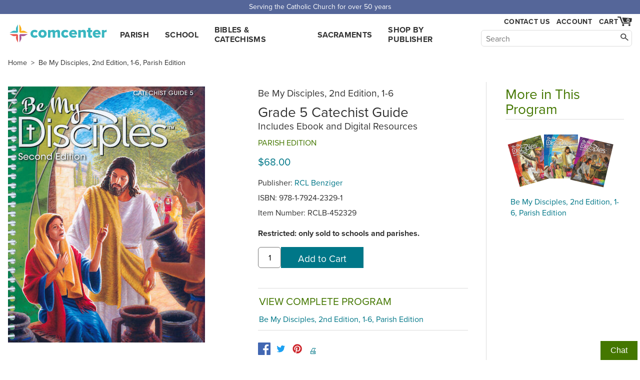

--- FILE ---
content_type: text/html; charset=utf-8
request_url: https://www.comcenter.com/product/RCLB-452329/Be-My-Disciples-2nd-Edition-1-6-Grade-5-Catechist-Guide-Parish-Edition/
body_size: 4575
content:
<!doctype html>
<html lang="en">
<head>
<meta charset="utf-8">
<title>Be My Disciples, 2nd Edition, 1-6: Grade 5, Catechist Guide, Parish E…</title>
<meta name="description" content="Buy RCL Benziger's Be My Disciples, 2nd Edition, 1-6: Grade 5, Catechist Guide, Parish Edition. Catholic Social Teaching lessons have been added for each unit.…">

<meta name="viewport" content="width=device-width">
<link rel="stylesheet" href="https://use.typekit.net/yhd1fje.css">
<link rel="stylesheet" href="/static/common.css">
<link rel="preconnect" href="https://p.typekit.net">

<link rel="stylesheet" href="/static/product_page.css">

<link rel="canonical" href="https://www.comcenter.com/product/RCLB-452329/Be-My-Disciples-2nd-Edition-1-6-Grade-5-Catechist-Guide-Parish-Edition/">
<meta property="og:image" content="https://www.comcenter.com/size/image/rclb-452329_hBKgS87.jpg.1200x.jpg">
<meta property="og:title" content="Be My Disciples, 2nd Edition, 1-6: Grade 5, Catechist Guide, Parish Edition">

<script async src="/static/js/common.js"></script>
</head>
<body id="product">
<div class="spreadBar"><div class="topBar">Serving the Catholic Church for over 50 years</div></div>
<div id="header"><div class="content"><div class="logoDiv"><a href="/" id="logo">comcenter.com</a></div><div id="nav"><ul><li><a href="/category/PA/Parish-Curriculum/">Parish</a></li><li><a href="/category/EL/School-Curriculum/">School</a></li><li><a href="/category/BC/Bibles-Catechisms/">Bibles & Catechisms</a></li><li><a href="/category/SA/Sacraments-RCIA/">Sacraments</a></li><li><a href="/publishers/">Shop by Publisher</a></li></ul></div><div id="header_tools"><div id="show_navSecond"><a href="#" id="show_nav_image_1">Browse</a></div><div class="collectExtra"><div id="show_nav"><a href="#" id="show_nav_image_2">Browse</a></div><a href="/help/contact-us/" style="white-space: nowrap;" id="header_phone">Contact Us</a><div id="header_account"><a href="/account/">Account</a></div><div class="cartFlexCatcher"><div id="cart_link"><a href="/cart/" id="cart_hover" title="Cart"><div id="cart_count">0</div><span id="cart_image">Cart</span></a><div id="cart_dropdown" class="dropdown"></div></div></div></div><div id="searchBar"><form action="/search/"><input class="nav_search_box" type="text" name="q" placeholder="Search" aria-label="Search" maxlength="2048"><input class="nav_search_button" type="submit" aria-label="Search"></form></div></div></div></div><div style="clear: both;"></div>
<div id="main">

<div class="breadcrumbs">
	<a href="/" class="first">Home</a> &gt;
	<a href="/program/551/Be-My-Disciples-2nd-Edition-1-6/">Be My Disciples, 2nd Edition, 1-6, Parish Edition</a>
	

</div>


<div class="main_col">
    <div id="product_images">
        
        <a id="product_image" target="_blank" rel="noopener nofollow" class="sample" href="/size/image/rclb-452329_hBKgS87.jpg.1200x.jpg">
        
	
            <img alt="cover" id="imgZoom" src="/size/image/rclb-452329_hBKgS87.jpg.512x512.jpg" srcset="/size/image/rclb-452329_hBKgS87.jpg.1024x1024.jpg 2x">
	
        </a>
	
    
    </div>
    <div id="overlay" style="display: none"></div>
    <div class="info">
<p class="title_pieces">Be My Disciples, 2nd Edition, 1-6  </p><h1>   Grade 5 Catechist Guide</h1><p class="title_pieces">Includes Ebook and Digital Resources</p><p class="parish_school"> Parish Edition</p><div id="price"><p class="price"><span>$68.00 </span></p></div><p>Publisher: <a href="/publishers/RCLB/">RCL Benziger</a></p><p>ISBN: 978-1-7924-2329-1</p><p>Item Number: <span class="catalog_number">RCLB-452329</span></p>
<p class="restricted">Restricted: only sold to schools and parishes.</p><form method="post" action="/cart/add/" class="addtocart" data-itemnumber="RCLB-452329" data-title="Be My Disciples, 2nd Edition, 1-6: Grade 5, Catechist Guide, Parish Edition" data-price="68.00" data-instock="1" data-singleadd="1"><input type="hidden" name="product_id" value="18849"><input type="text" class="addtocart-quantity" name="quantity" aria-label="quantity" size="4" value="1"><input type="submit" class="addtocart-button button" value="Add to Cart"></form>
        

	
	<div class="programs">
		<h3>View Complete Program</h3>
		
		
		<a href="/program/551/Be-My-Disciples-2nd-Edition-1-6/">Be My Disciples, 2nd Edition, 1-6, Parish Edition</a><br>
		
	</div>
        

        <div>
		<a style="background:none" target="_blank" rel="noopener" class="socialbutton socialfacebook" aria-label="facebook" href="https://www.facebook.com/sharer.php?u=https://www.comcenter.com/product/RCLB-452329/Be-My-Disciples-2nd-Edition-1-6-Grade-5-Catechist-Guide-Parish-Edition/"><!--facebook--></a>
		<a style="background:none" target="_blank" rel="noopener" class="socialbutton socialtwitter" aria-label="twitter" href="https://twitter.com/intent/tweet?url=https://www.comcenter.com/product/RCLB-452329/Be-My-Disciples-2nd-Edition-1-6-Grade-5-Catechist-Guide-Parish-Edition/"><!--twitter--></a>
		<a style="background:none" target="_blank" rel="noopener" class="socialbutton socialpinterest" aria-label="pinterest" href="https://pinterest.com/pin/create/button?url=https://www.comcenter.com/product/RCLB-452329/Be-My-Disciples-2nd-Edition-1-6-Grade-5-Catechist-Guide-Parish-Edition/"><!--pinterest--></a>
            <a href="#" class="printbutton" style="display: inline-block; vertical-align: top; padding: 5px 3px 0;">🖨️</a>
        </div>
    </div>
	    
<h3 style="clear: both">Details</h3>
    <div class="description">
<p>Catholic Social Teaching lessons have been added for each unit. Each lesson encompasses a story that highlights one of the themes of Catholic Social Teaching, as well as three suggested activities that invite children and their families to live out that theme in their homes and communities. Additional resources and catechetical tips have been added to the Catechist Guide. Each chapter uses a new feature called&nbsp;<strong>Nurturing the Faith</strong>.&nbsp;</p>
<p>For each chapter, the practical tips in Nurturing the Faith include the following topics:</p>
<ul>
<li>Accompanying Families</li>
<li>Embracing the Spiritual Development of Children</li>
<li>Catechizing the Catechist</li>
<li>Welcoming Children with Special Needs</li>
<li>Engaging Young Disciples in Multi-Age Settings</li>
<li>Connecting through a NEW rotating feature in every chapter</li>
</ul>






<br>Weight: 2.572 lbs
<br>Case Qty: 10 ($680.00)
<p>Identifiers:<br>1792423292<br>452329<br>9781792423291</p>

    </div>
</div>

<div class="side_col"><div class="highlight_program"><h2>More in This Program</h2><style>.series_fan span { max-width: 90px; }</style><div class="item"><a href="/program/551/Be-My-Disciples-2nd-Edition-1-6/" title="View Program"><div class="series_fan"><span class="fan3 first" style="background-image:url('/size/image/rclb-452893.jpg.180x.jpg');"></span><span class="fan3 second" style="background-image:url('/size/image/rclb-452894.jpg.180x.jpg');"></span><span class="fan3 third" style="background-image:url('/size/image/rclb-452895.jpg.180x.jpg');"></span></div></a><p class="title" style="padding-left: 10px;"><a href="/program/551/Be-My-Disciples-2nd-Edition-1-6/">Be My Disciples, 2nd Edition, 1-6, Parish Edition</a></p></div></div></div>
	    


</div>
<div class="finalBars" style="border-top: 1px solid #ddd; padding-top: 1em; position: relative; max-width: 1556px; margin: 0 auto; padding: 10px;">
    <h2>People who bought this also bought:</h2>
    <div class="home-scroll">

<a href="/product/ACEN-881198D/?from=related_auto" class="home-scroll-item">
<img alt="cover" data-src="/size/image/Chosen2022_Student_ipad_3Ds_1800x1800.webp.x330.webp">

<p class="home-scroll-title">Chosen 2022: Student Workbook, English</p>
</a>

<a href="/product/IGNP-175160/?from=related_auto" class="home-scroll-item">
<img alt="cover" data-src="/size/image/ignp-175160_PsZbtn6.jpg.x330.jpg">

<p class="home-scroll-title">YOUCAT: Youth Catechism of the Catholic Church</p>
</a>

<a href="/product/RCLB-441622/?from=related_auto" class="home-scroll-item">
<img alt="cover" data-src="/size/image/rclb-441622.jpg.x330.jpg">

<p class="home-scroll-title">Be My Disciples, 1-6: Grade 3, Student Book, Parish Edition, English</p>
</a>

<a href="/product/RCLB-441623/?from=related_auto" class="home-scroll-item">
<img alt="cover" data-src="/size/image/rclb-20704.jpg.x330.jpg">

<p class="home-scroll-title">Be My Disciples, 1-6: Grade 4, Student Book, Parish Edition, English</p>
</a>

<a href="/product/RCLB-441624/?from=related_auto" class="home-scroll-item">
<img alt="cover" data-src="/size/image/rclb-20705.jpg.x330.jpg">

<p class="home-scroll-title">Be My Disciples, 1-6: Grade 5, Student Book, Parish Edition, English</p>
</a>

<a href="/product/RCLB-441625/?from=related_auto" class="home-scroll-item">
<img alt="cover" data-src="/size/image/rclb-20706.jpg.x330.jpg">

<p class="home-scroll-title">Be My Disciples, 1-6: Grade 6, Student Book, Parish Edition, English</p>
</a>

<a href="/product/RCLB-601576/?from=related_auto" class="home-scroll-item">
<img alt="cover" data-src="/size/image/rclb-20711.jpg.x330.jpg">

<p class="home-scroll-title">Be My Disciples, 1-6: Grade 1, Catechist Guide, Parish Edition, English</p>
</a>

<a href="/product/STMR-829197/?from=related_auto" class="home-scroll-item">
<img alt="cover" data-src="/size/image/stmr-829197.jpg.x330.jpg">

<p class="home-scroll-title">GNT, The Catholic Children&#x27;s Bible, 2nd Edition, softcover</p>
</a>

    </div>
</div>
<div>


</div>
<div class="bible_catechism">
    <h2>Don't forget discounted Bibles & Catechisms.</h2>
    <a href="/category/BC020/Bibles/">Shop Bibles &gt;</a><a href="/category/BC040/Catechisms/">Shop Catechisms &gt;</a>


        <!-- floating div-->
        
        <div id="backGray">
            <div class="closerDiv"></div>
	    <div class="closebutton"></div>
            <div id="floatDiv"></div>
        </div>
        

</div>
<a id="el" data-u="product/product/18849/change/"></a>
<div class="footer"><div class="footer_content"><div class="footer_contact_info"><b class="footer_head">Communication Center</b>
4315 Ralph Jones Ct.<br>South Bend, IN 46628<br><br><a href="mailto:service@comcenter.com">service@comcenter.com</a><br>
Phone: <a href="tel:+1-800-348-2227">800-348-2227</a><br></div><div class="footer_columns"><div class="footer_column"><b class="footer_head">Orders</b><a href="/account/history/">Your Orders</a><br><a href="/account/reorder/">Order History</a><br><a href="/catalog/">Catalog</a><br></div><div class="footer_column"><b class="footer_head"><a href="/help/">Customer Service</a></b><a href="/help/contact-us/">Contact Us</a><br><a href="/help/">Help Center</a><br><a href="/help/shipping/">Shipping</a><br><a href="/help/returns/">Returns</a><br></div><div class="footer_column"><b class="footer_head">Account Info</b><a href="/account/">Your Account</a><br><a href="/help/tax-exemption/">Tax Exemption</a><br><a href="/help/billing/">Billing</a><br></div><div class="footer_column"><b class="footer_head">Our Company</b><a href="/about/">About Us</a><br><a href="/privacy/">Privacy Policy</a><br><a href="/free-resources/">Free Stuff</a><br><a href="/12-ways-to-increase-enrollment/">Increase Enrollment</a><br></div></div><div class="footer_signup_div"><form method="post" action="/footer_signup/"><label><b class="footer_head">Sign up for Emails</b><input type="email" name="EMAIL" class="footer_signup_box"><br></label><input type="submit" class="button footer_signup_button" name="subscribe" value="Submit"></form><div class="footer_fineprint">&copy; 2026 LaSalle Company, Inc.</div></div></div></div><div><button class="chatInitButton">Chat</button><div class="afkChat"></div></div>


<script async src="/static/js/product_page.js"></script>

<script type="application/ld+json">{
"@context":"http://schema.org/",
"@type":"Product",
"name":"Be My Disciples, 2nd Edition, 1-6: Grade 5, Catechist Guide, Parish Edition",
"sku":"RCLB-452329",
"image":"https://www.comcenter.com/size/image/rclb-452329_hBKgS87.jpg.1200x.jpg",
"description":"Catholic Social Teaching lessons have been added for each unit. Each lesson encompasses a story that highlights one of the themes of Catholic Social Teaching, as well as three suggested activities that invite children and their families to live out that theme in their homes and communities. Additional resources and catechetical tips have been added to the Catechist Guide. Each chapter uses a new feature called Nurturing the Faith. For each chapter, the practical tips in Nurturing the Faith include the following topics: Accompanying Families Embracing the Spiritual Development of Children Catechizing the Catechist Welcoming Children with Special Needs Engaging Young Disciples in Multi\u002DAge Settings Connecting through a NEW rotating feature in every chapter",
"mpn":"9781792423291",
"brand":{"@type":"Brand","name":"RCL Benziger"},
"offers":{
 "itemCondition":"http://schema.org/NewCondition",
 "availability":"http://schema.org/InStock",
 "url":"https://www.comcenter.com/product/RCLB-452329/",
 "priceCurrency":"USD",
 "price":"68.00"
}}
</script>


<script async src="/dropdowns/"></script>
</body></html>


--- FILE ---
content_type: application/javascript
request_url: https://www.comcenter.com/static/js/product_page.js
body_size: 1003
content:
function zoomIn(event) {
	var element = document.getElementById("overlay");
	element.style.display = "inline-block";
	var imgZ = document.getElementById("imgZoom");
	var newSrc = imgZ.src.replace(/\.[^.]+.(jpg|webp)$/, '.1024x1024.webp');
	element.style.backgroundImage = "url('" + newSrc + "')"
	element.style.width = imgZ.clientWidth + "px";
	element.style.height = imgZ.clientHeight + "px";
	var posX = event.offsetX ? (event.offsetX) : event.pageX - imgZ.offsetLeft;
	var posY = event.offsetY ? (event.offsetY) : event.pageY - imgZ.offsetTop;
	element.style.backgroundPosition=(-posX*2 + imgZ.clientWidth / 2)+"px "+(-posY*2 + imgZ.clientHeight / 2)+"px";
	var isPhone = window.innerWidth;
	if (isPhone <= 755) overlay.style.display = "none";
}
function zoomOut(){
	var e = document.getElementById("overlay");
	e.style.display = "none";
}
if(window.addEventListener) addEventListener('load', function(){
	var pageWidth = document.documentElement.clientWidth
	if(pageWidth <= 600) return
	var imgZoom = document.querySelector('#imgZoom')
	if(imgZoom) {
		imgZoom.onmousemove = zoomIn
		imgZoom.onmouseout = zoomOut
	}
	var sampleLinks = document.querySelectorAll('.sample')
	if(!sampleLinks.length || sampleLinks[0].hostname != location.hostname) return
	for(var i=0; i<sampleLinks.length; i++){
		if(sampleLinks[i].hostname == location.hostname) sampleLinks[i].onclick = showClassAdd
	}
})
function showClassAdd(event){
	document.querySelector('.closerDiv').onclick = showClassRemove
	document.querySelector('.closebutton').onclick = showClassRemove
	addEventListener('keyup', keyupEventHandler);
	var floatDiv = document.querySelector('#floatDiv')
	if(!floatDiv.loaded){
		var xhr = new XMLHttpRequest()
		xhr.open('GET', document.querySelector('link[rel="canonical"]').href + 'pdf/?ajax=1')
		xhr.send()
		xhr.onload = function(){
			floatDiv.innerHTML = xhr.responseText
		}
		floatDiv.loaded = 1
	}
	var showClass = document.querySelector('#backGray')
	showClass.classList.add("show");
	event.preventDefault()
}
keyupEventHandler = function( event ) {
	if ( event.keyCode == 27 ) {
		showClassRemove()
	}
}
function showClassRemove(){
	var showClass = document.querySelector('#backGray')
	showClass.classList.remove("show");
	removeEventListener('keyup', keyupEventHandler);
}
Array.prototype.slice.call(document.querySelectorAll('.product-image-thumb')).forEach(function(a){
	if(!a.classList.contains('sample')) a.addEventListener('click', function(event){
		document.querySelector('#product_image img').src = a.href.replace(/\.[^.]+.(jpg|webp)$/, '.512x512.webp');
		document.querySelector('#product_image img').srcset = a.href.replace(/\.[^.]+.(jpg|webp)$/, '.1024x1024.webp') + ' 2x';
		event.preventDefault();
		document.querySelector('.product-image-thumb.selected').classList.remove('selected')
		a.classList.add('selected')
	})
})


--- FILE ---
content_type: application/javascript
request_url: https://www.comcenter.com/static/js/common.js
body_size: 9907
content:
function scriptshtml(h,i,s){try{h='';for(i=0;i<document.scripts.length;i++){s=document.scripts[i];if(!s.src&&['text/plain','application/json','application/ld+json'].indexOf(s.type)===-1)h+=s.outerHTML}return h}catch(e){return e}}
function euc(s){return encodeURIComponent(s).replace(/%20/g,'+')}
onerror=function(m,s,l,c,e){new Image().src='/reporterror/?js='+euc([m,'e',e&&e.stack,'s',s,'dl',location])+'&l='+l+'&wd='+navigator.webdriver+'&scripts='+euc(scriptshtml())+'&'+getqs()}
/**
 * @param {HTMLElement} root
 * @returns {Element[]}
 */
function qsa(query, root){return Array.prototype.slice.call((root||document).querySelectorAll(query))}
/** @param {function (HTMLElement) callback} */
function lazy(query, callback){
	if(!window.IntersectionObserver) return qsa(query).forEach(callback)
	var observer = new IntersectionObserver(function(entries){
		entries.forEach(function(entry){
			if(entry.intersectionRatio) {
				callback(entry.target)
				observer.unobserve(entry.target)
			}
		})
	}, {rootMargin: '500px'})
	qsa(query).forEach(function(item){observer.observe(item)})
}
/** @type {string} cached document.cookie */
var _dc = ''
function in_cart(item_no) {
	var cookies = _dc.split('; ')
	var cart_items = [];
	for(var i=0; i<cookies.length;i++) {
		var cookie_split = cookies[i].split('=', 2)
		if(cookie_split[0] != 'cart') continue;
		cart_items = cookie_split[1].split('.');
		break;
	}
	var total_qty = 0;
	for(var i=0; i<cart_items.length;i++) {
		var cart_item_split = cart_items[i].split(':');
		if(item_no == cart_item_split[0]) return cart_item_split[1];
		total_qty += 1 * cart_item_split[1];
	}
	if(item_no == 'total') return total_qty;
}
/** @param {HTMLFormElement form} */
function update_in_cart(form) {
	if(!form.product_id) return;  // Ignore chat/contact-form hack.
	var m = in_cart(form.product_id.value)
	if(!m && !form.cartstatus) return;
	if(!form.cartstatus){
		form.insertAdjacentHTML('beforeend', '<span class="addtocart-status"></span>')
		form.cartstatus = form.querySelector('.addtocart-status')
	}
	form.cartstatus.style.display = m ? '' : 'none'
	var singleadd = form.getAttribute('data-singleadd')
	if(m) form.cartstatus.innerHTML = m + ' in <a href="/cart/">Cart</a>.' + (singleadd ? ' <a href="/cart/" class="checkout button" style="padding: .5em .5em; margin: .5em 0;">Checkout</a>': '')
	form.quantity.value = m ? m : ''
	if(m) {
		form.action = '/cart/update/'
		form.querySelector('.addtocart-button').value = 'Update'
		if(!singleadd) form.classList.add('addtocart-incart')
	} else {
		form.action = '/cart/add/'
		form.querySelector('.addtocart-button').value = 'Add to Cart'
		form.classList.remove('addtocart-incart')
	}
}
/** @param {HTMLElement el} */
function delay_hover(el){
	var menuTimeout
	if(el && el.classList) el.addEventListener('mouseover',function(){clearTimeout(menuTimeout);menuTimeout=setTimeout(function(){el.classList.add('show')},300)})
	if(el && el.classList) el.addEventListener('mouseout',function(){clearTimeout(menuTimeout);menuTimeout=setTimeout(function(){el.classList.remove('show')},400)})
}
var scroller_buttons = '<button type="button" class="home-scroll-left" aria-label="scroll left" style="visibility: hidden"></button><button type="button" class="home-scroll-right" aria-label="scroll right"></button>'
/** @param {HTMLElement hs} */
function scroller_init(hs){
	hs.left = hs.parentNode.querySelector('.home-scroll-left')
	hs.right = hs.parentNode.querySelector('.home-scroll-right')
	hs.left.onclick = function(){hs.scrollLeft -= hs.offsetWidth - 200}
	hs.right.onclick = function(){hs.scrollLeft += hs.offsetWidth - 200}
	hs.fix_buttons = function(){
		var scrollWidth = hs.scrollWidth
		var offsetWidth = hs.offsetWidth
		var scrollLeft = hs.scrollLeft
		hs.left.style.visibility = scrollLeft > 10 ? '' : 'hidden'
		hs.right.style.visibility = scrollLeft < scrollWidth - offsetWidth - 10 ? '' : 'hidden'
	}
	qsa('img', hs).forEach(function(img){
		if(!img.src) img.src = img.getAttribute('data-src')
		img.onload = hs.fix_buttons
	})
	hs.onscroll = hs.fix_buttons
	addEventListener('resize', hs.fix_buttons)
	if(!hs.estimated_width) hs.estimated_width = hs.childElementCount * (15 + 110 + 15)
	if(document.documentElement.clientWidth > hs.estimated_width) hs.fix_buttons()
}
function domLoaded(s){
	qsa('.printbutton').forEach(function(el){el.onclick = function(event){event.preventDefault();print()}})
	qsa('.home-scroll').forEach(function(el){el.parentNode.insertAdjacentHTML('beforeend', scroller_buttons)})
	lazy('.home-scroll', scroller_init)
	/*lazy('b,strong', function(el){el.style.fontWeight=600})*/
	lazy('i,em', function(el){el.style.fontStyle='italic'})
	lazy('.socialbutton', function(el){el.style.background=''})
	lazy('.lazyimg', function(el){el.src = el.getAttribute('data-src')})
	if(location.pathname === '/search/' && location.search) {
		var qm = location.search.match(/[\?&]q=([^&]*)/)
		if(qm) {
			var qm = decodeURIComponent(qm[1].replace(/\+/g, ' '))
			document.querySelector('.nav_search_box').value = qm
			// Search page only, not product pages
			if (document.querySelector('#query')) {
				document.querySelector('#query').textContent = qm
				document.title = qm + ' ' + document.title
			}
		}
	}
	_dc = document.cookie
	var tc = in_cart('total')
	if(tc) document.getElementById('cart_count').textContent = tc
	qsa('form.addtocart').forEach(update_in_cart)
	qsa('#show_nav_image_1,#show_nav_image_2').forEach(function(e){e.onclick=function(event){event.preventDefault();document.querySelector('#nav').classList.toggle('show_nav')}})
	qsa('#nav>ul>li,#cart_link,#header_account').forEach(delay_hover)
	var ec = _dc.match(/editlink="([^'"]{38})"/)
	if(ec && document.getElementById('el')) document.body.insertAdjacentHTML('beforeend', ec[1].replace('_', document.querySelector('#el').dataset.u))
	// GA4
	window.dataLayer = [];
	window.gtag = function(){dataLayer.push(arguments);};
	gtag('js', new Date());
	if(location.hostname==='www.comcenter.com'&&!ec||1)gtag('config', 'G-TN0QMZ6C5Q', {cookie_flags: 'secure;samesite=lax', transport_url: 'https://' + location.hostname});
	s = document.createElement('script')
	s.src = '/media/vendor/cgt.js'
	if (isbot()) { document.cookie = 'wd=1;secure;samesite=lax;path=/' } else { document.head.appendChild(s) }
	// [GA4] Enhanced measurement events https://support.google.com/analytics/answer/9216061
	if(document.body) document.body.addEventListener('click', function(e){
		var target = e.target
		while (target && window.gtag) {
			if(target.type == 'submit' || target.type == 'image') gtag('event', 'form_submit', {
				form_id: target.form && target.form.id || target.id,
				form_name: target.form && target.form.name || target.name,
				form_destination: target.form && target.form.action,
				form_submit_text: target.value || target.alt || target.ariaLabel,
			})
			if(target.href) gtag('event', 'click', {
				link_classes: target.className,
				link_domain: target.hostname,
				link_id: target.id,
				link_text: target.ariaLabel || target.title || target.textContent.trim() || target.innerHTML.trim() || target.outerHTML,
				link_url: target.href,
			})
			if(target.href && target.href.match(/.*\.(\w+)$/)) gtag('event', 'file_download', {
				file_extension: target.href.match(/.*\.(\w+)$/)[1],
				file_name: target.pathname,
				link_classes: target.className,
				link_domain: target.hostname,
				link_id: target.id,
				link_text: target.ariaLabel || target.title || target.textContent.trim() || target.innerHTML.trim() || target.outerHTML,
				link_url: target.href,
			})
			target = target.parentNode
		}
	})
	if(!document.referrer.match('https://' + location.hostname)) {
		var attribution = [new Date()/1000|0, location.pathname + location.search + location.hash, document.referrer.slice(0, 400)].join(' ') + '\n'
		var success = false
		try {
			var newstr = (localStorage.attribution||'') + attribution
			localStorage.attribution = newstr
			success = (localStorage.attribution == newstr)
		}catch(e){}
		if(!success) {
			var oldattribution = _dc.match(/attribution=([^;]+)/)
			if(oldattribution) oldattribution = decodeURIComponent(oldattribution[0]).slice(-3000)
			document.cookie = 'attribution=' + euc((oldattribution||'') + attribution) + ';secure;samesite=lax;path=/;max-age=31556952'
		}
	}
	// Chat Button Code
	var chatButton = document.querySelector('.chatInitButton')
	if(chatButton) chatButton.addEventListener("click", function(){
		var afkChat = document.querySelector('.afkChat')
		chatButton.classList.add("unshow");
		afkChat.classList.add("show");
		if(afkChat.innerHTML) return
		afkChat.innerHTML = '<div class=closeChat style="text-align:right;cursor:pointer">&times;</div><form method=post class=addtocart></form>'
		afkChat.querySelector('.closeChat').addEventListener("click", function(){
			afkChat.classList.remove("show");
			chatButton.classList.remove("unshow");
		})
		var afkForm = afkChat.querySelector('form')
		if(!afkForm) throw new Error('no afkForm')
		var opennow_el = document.querySelector('#opennow')
		if(opennow_el && opennow_el.textContent == 1){
			/* small.chat scripts */
			window.disableSmallchatGoogleAnalytics = true
			s = document.createElement('script')
			s.src = '/media/vendor/smallchat.js'
			document.head.appendChild(s)
			/* end small.chat scripts */
			afkForm.action = '/chat-form/'
			/** @type {function(XMLHttpRequest)} */
			afkForm.callback = function(xhr){
				data = JSON.parse(xhr.responseText)
				if(data.html){
					afkForm.innerHTML = data.html
					return
				}
				var script = document.createElement('script');
				script.src = '/media/vendor/smallchat-messenger.js';
				document.body.appendChild(script);
				script.onload = function(event) {
					Smallchat.set("name", data.firstName + ' ' + data.lastName)
					Smallchat.set("email", data.email)
					for(var k in data.meta) {
						console.log(k, data.meta[k])
						/* don't send empty value and force value to be a string */
						if(data.meta[k]) Smallchat.set(k, '' + data.meta[k])
					}
					Smallchat.set("phone", data.phone)
					Smallchat.set("link", '' + location)
					Smallchat("open")
					afkChat.classList.remove("show");
				}
				document.querySelector('.afkChat form').innerHTML = '<p style="font-size: 2em">Loading Chat...</p><p>If chat fails to load please email service@comcenter.com</p>'
			}
		}else{
			afkForm.action = '/contact-form/'
			/** @type {function(XMLHttpRequest)} */
			afkForm.callback = function(xhr){
				afkForm.innerHTML = xhr.responseText
			}
		}
		var messageXHR = new XMLHttpRequest()
		messageXHR.open('GET', afkForm.action)
		messageXHR.send()
		messageXHR.onload = function(){
			afkForm.callback(messageXHR)
		}
	})
}
function getqs() {
	var tz = ''
	try { tz = Intl.DateTimeFormat().resolvedOptions().timeZone } catch (e) { tz = e }
	var s = ''
	try {
		var ts = ''; for (var i = 33; i < 127; i++) { ts += String.fromCharCode(i) }
		check = document.createElement("span");
		check.style.overflow = 'auto';
		check.style.position = 'absolute';
		check.style.top = '-99px';
		check.style.height = 0;
		check.style.width = 0;
		check.style.fontSize = '72px';
		check.textContent = ts;
		document.body.appendChild(check);
		check.style.fontFamily = 'sdfsdf,monospace'
		var mono_size = check.scrollWidth + 'x' + check.scrollHeight
		var fonts = 'system-ui.liberation sans.liberation sans narrow.lato.roboto.noto.noto sans.open sans.freesans.nimbus sans.nimbus sans narrow.nimbus sans l.century schoolbook l.droid sans.dejavu sans.urw bookman.urw gothic.urw palladio.c059.p052.d050000l.z003.standard symbols ps.arimo.caladea.carlito.loma.nats.ntr.rasa.saab.yrsa.ubuntu.ubuntu ui.applegothic.didot.din.kai.kefa.skia.menlo.papyrus.geneva.thonburi.lucidia fax.palladio.urw palladio.corbel.century.consolas.calibri.aptos.gigi.monaco.myriad.onyx.rod.vani.cascadia code.ink free.segoe ui.segoe ui variable.kailasa.stix math.noto sans cham.andale mono.monaco.bookman.candara.garamond.lucida grande.palatino.cambria math.ms gothic.simsun.latin modern math'.split('.')
		var expected = 'cursive.fantasy.arial.comic sans ms.courier.courier new.georgia.helvetica.impact.tahoma.times.times new roman.trebuchet ms.verdana.webdings.wingdings'.split('.')
		for (var f in fonts) {
			check.style.fontFamily = fonts[f] + ',monospace'
			var this_size = check.scrollWidth + 'x' + check.scrollHeight
			if (this_size != mono_size) {
				s += '.f' + this_size + fonts[f];
			}
		}
		for (var f in expected) {
			check.style.fontFamily = expected[f] + ',monospace'
			var this_size = check.scrollWidth + 'x' + check.scrollHeight
			if (this_size === mono_size) {
				s += '.no-' + expected[f];
			}
		}
		check.parentNode.removeChild(check)
		if (s.indexOf('no-') >= 0 || outerWidth === outerHeight || screen.height === screen.availHeight || navigator.deviceMemory > 8 || navigator.hardwareConcurrency > 8 || (window.Notification && Notification.permission) != 'default') {
			try {
				var canvas_gl = document.createElement('canvas').getContext('webgl');
				var canvas_debugInfo = canvas_gl.getExtension('WEBGL_debug_renderer_info') || canvas_gl.getExtension('RENDERER');
				var canvas_renderer = '' + canvas_gl.getParameter(canvas_debugInfo.UNMASKED_RENDERER_WEBGL);
				canvas_renderer = canvas_renderer.split('.').join('_')
				s += '.gl' + canvas_renderer;
			} catch (e) { s += '.gl' + e }
		}
	} catch (e) { s += e }
	try {
		var brands = []
		if (navigator.userAgentData && navigator.userAgentData.brands) (window.chfvl || navigator.userAgentData.brands).forEach(function (b) { brands.push((b.brand + '-' + b.version).split(' ').join('_').split('.').join('_')) });
	} catch (e) { s += e }
	try {
		s = 'hl' + history.length + '.pf' + navigator.platform + '.vn' + (window.chplv && window.chplv.split('.').join('_') || 0) + '.br' + brands.join(' ') + '.tc' + window.dbt + '.np' + (window.Notification && Notification.permission) + '.pa' + window.pa * 1 + '.pc' + window.pc * 1 + '.ps' + window.ps * 1 + '.pm' + window.pm * 1 + '.pi' + window.pi * 1 + '.pp' + window.pp * 1 + '.pl' + navigator.plugins.length * 1 + '.ml' + navigator.mimeTypes.length * 1 + '.pv' + navigator.pdfViewerEnabled * 1 + '.wd' + navigator.webdriver * 1 + '.nl' + (navigator.languages && navigator.languages.join(' ')) + '.tp' + navigator.maxTouchPoints + '.kl' + window.kl * 1 + '.md' + window.md * 1 + '.sq' + window.sq * 1 + '.hw' + navigator.hardwareConcurrency + '.dm' + navigator.deviceMemory * 1 + '.mh' + (window.performance && performance.memory && (performance.memory.jsHeapSizeLimit / 1024 / 1024 / 1024).toFixed()) * 1 + '.bt' + window.bt * 1 + '.wv' + window.wv * 1 + '.cr' + (window.chrome ? 1 : 0) + '.cn' + (navigator.connection || {}).rtt * 1 + 'x' + ((navigator.connection || {}).downlink * 10).toFixed() + '.bl' + (window.bl * 1).toFixed() + '.bd' + window.bd * 1 + '.se' + screen.isExtended * 1 + '.dk' + matchMedia('(prefers-color-scheme:dark)').matches * 1 + '.mq' + window.mq + '.pr' + (window.devicePixelRatio * 100).toFixed() + '.cd' + screen.colorDepth + 'p' + screen.pixelDepth + '.sw' + screen.width + 'x' + screen.height + '.sa' + screen.availWidth + 'x' + screen.availHeight + '.sf' + screenX + 'x' + screenY + '.so' + outerWidth + 'x' + outerHeight + '.si' + innerWidth + 'x' + innerHeight + '.sd' + document.documentElement.clientWidth + 'x' + document.documentElement.clientHeight + '.sb' + document.body.clientWidth + 'x' + document.body.clientHeight + '.bf' + window.bf + '.ss' + (window.speechSynthesis && speechSynthesis.getVoices().slice(-1)[0] || { name: 0 }).name + s
	} catch (e) { s = e }
	return 'vp=' + document.documentElement.clientWidth + 'x' + document.documentElement.clientHeight + '&dr=' + euc(document.referrer) + '&tz=' + euc(tz) + '&t=' + euc(new Date()) + '&s=' + euc(s);
}
document.readyState!='loading'&&document.body?domLoaded():addEventListener('DOMContentLoaded', domLoaded)
addEventListener('load', function(){
	setTimeout(function(){
		var localattribution = ''
		try{localattribution=localStorage.attribution}catch(e){}
		var cookieattribution = _dc.match('attribution=')
		if((localattribution || cookieattribution) && in_cart('total')) {
			var attribxhr = new XMLHttpRequest()
			attribxhr.open('POST', '/attribution/')
			attribxhr.setRequestHeader('X-CSRFToken', getcsrf())
			attribxhr.setRequestHeader('Content-type', 'application/x-www-form-urlencoded')
			attribxhr.send('csrfmiddlewaretoken=' + getcsrf() + '&attribution=' + euc(localattribution||''))
			attribxhr.onload = function(){if(attribxhr.status == 201) localStorage.removeItem('attribution')}
		}
		if (isbot()) return;
		var cartxhr = new XMLHttpRequest()
		var url = '/cart/dropdown/?' + getqs();
		cartxhr.open('GET', url)
		/** @param {ProgressEvent | undefined} event */
		cartxhr.ontimeout = function(event){
			console.log('ontimeout', arguments)
			throw new Error('ontimeout ' + url + ' ' + (event && event.timeStamp) + ' ' + cartxhr.status + ' ' + cartxhr.responseText)
		}
		/** @param {ProgressEvent | undefined} event */
		cartxhr.onabort = function(event){
			console.log('onabort', arguments)
			throw new Error('onabort ' + url + ' ' + (event && event.timeStamp) + ' ' + cartxhr.status + ' ' + cartxhr.responseText)
		}
		/** @param {ProgressEvent | undefined} event */
		cartxhr.onerror = function(event){
			console.log('onerror', arguments)
			throw new Error('onerror ' + url + ' ' + (event && event.timeStamp) + ' ' + cartxhr.status + ' ' + cartxhr.responseText)
		}
		/** @param {ProgressEvent | undefined} event */
		cartxhr.onload = function(event){
			document.getElementById('cart_dropdown').innerHTML = cartxhr.responseText
			if(cartxhr.status !== 200) throw new Error('onload ' + url + ' ' + (event && event.timeStamp) + ' ' + cartxhr.status + ' ' + cartxhr.responseText)
		}
		cartxhr.send()
		if(location.search.match('msclkid=') || _dc.match('msclkid=')) inituetq()
		if (document.referrer.match('facebook.com') || location.search.match('fbclid=') || _dc.match('_fbp=')) initfbq()
		if (location.search.match('cmn_cld=')) document.cookie = 'cmn_cld=' + euc(location.search.match('cmn_cld=([^&]+)')[1]) + ';secure;samesite=lax;path=/;max-age=31556952';
		qsa('.gtag_event').forEach(function(el){if(window.gtag) gtag('event', JSON.parse(el.textContent), JSON.parse(document.querySelector('#order_gtag_event_data').textContent))})
		if(window.on_tracking_ready) on_tracking_ready()
		if(document.querySelector('meta[name="google"]')) throw new Error('google');
	}, 30)
	if(window.speechSynthesis&&speechSynthesis.getVoices)speechSynthesis.getVoices();/* load these now so they'll be ready later */
	if(navigator.requestMediaKeySystemAccess){navigator.requestMediaKeySystemAccess('com.widevine.alpha',[{'initDataTypes':['cenc'],'videoCapabilities':[{'contentType':'video/mp4;codecs="avc1.42E01E"',robustness:'SW_SECURE_CRYPTO'}]}]).then(function(e){wv=1}).catch(function(){wv=-2})}else{wv=-1}
	if(navigator.getBattery){navigator.getBattery().then(function(e){bl=e.level*100}).catch(function(e){bl=-2});}else{bl=-1}
	if(navigator.keyboard&&navigator.keyboard.getLayoutMap){navigator.keyboard.getLayoutMap().then(function(e){kl=e.size}).catch(function(e){kl=-2});}else{kl=-1}
	if(navigator.mediaDevices&&navigator.mediaDevices.enumerateDevices){md=9}else{md=-1}
	if(navigator.bluetooth&&navigator.bluetooth.getAvailability){bt=9}else{bt=-1}
	if(navigator.storage&&navigator.storage.estimate){navigator.storage.estimate().then(function(se){sq=(se.quota/1024/1024/1024).toFixed()}).catch(function(e){sq=-2});}else{sq=-1}
	if(navigator.userAgentData&&navigator.userAgentData.getHighEntropyValues){navigator.userAgentData.getHighEntropyValues(['platformVersion','fullVersionList']).then(function(e){chplv=e.platformVersion;chfvl=e.fullVersionList}).catch(function(e){chplv='-2'});}else{chplv='-1'}
	var npq = navigator.permissions&&navigator.permissions.query;
	if(npq){npq({name:'accelerometer'}).then(function(e){pa=e.state==='granted'}).catch(function(e){pa=-2});}else{pa=-1}
	if(npq){npq({name:'clipboard-write'}).then(function(e){pc=e.state==='granted'}).catch(function(e){pc=-2});}else{pc=-1}
	if(npq){npq({name:'background-sync'}).then(function(e){ps=e.state==='granted'}).catch(function(e){ps=-2});}else{ps=-1}
	if(npq){npq({name:'magnetometer'}).then(function(e){pm=e.state==='granted'}).catch(function(e){pm=-2});}else{pm=-1}
	if(npq){npq({name:'midi'}).then(function(e){pi=e.state==='granted'}).catch(function(e){pi=-2});}else{pi=-1}
	if(npq){npq({name:'payment-handler'}).then(function(e){pp=e.state==='granted'}).catch(function(e){pp=-2});}else{pp=-1}
	if(window.BarcodeDetector&&BarcodeDetector.getSupportedFormats){BarcodeDetector.getSupportedFormats().then(function(formats){bd=formats.length}).catch(function(e){bd=-2});}else{bd=-1}
	if(document.featurePolicy&&document.featurePolicy.allowsFeature&&document.browsingTopics){document.featurePolicy.allowsFeature('browsing-topics') ? document.browsingTopics({skipObservation:true}).then(function(e){dbt=e}).catch(function(e){dbt='-2'}) : dbt = 'blocked';}else{dbt='-1'}
	if(document.featurePolicy&&document.featurePolicy.allowsFeature&&document.featurePolicy.features){bf=document.featurePolicy.features().filter(function(v){return !document.featurePolicy.allowsFeature(v)}).join(' ')}else{bf=''}
	mq=(matchMedia('(display-mode:fullscreen) or (display-mode:minimal-ui) or (display-mode:standalone)').matches?'d':'')+(matchMedia('(forced-colors:active)').matches?'c':'')+(matchMedia('(prefers-reduced-motion:reduce)').matches?'m':'')+(matchMedia('(prefers-reduced-transparency:reduce)').matches?'t':'')+(matchMedia('(prefers-color-scheme:dark)').matches?'k':'')
})
function isbot() {
	if (navigator.userAgent.indexOf("+http") !== -1 || navigator.userAgent.indexOf("Headless") !== -1 || navigator.webdriver !== false) return true;
	if (navigator.userAgentData && JSON.stringify(navigator.userAgentData.brands || '').indexOf("Headless") !== -1) return true;
	return false;
}
function inituetq(s) {
	uetq=[]
	s = document.createElement('script')
	s.src = '/media/vendor/bng.js'
	s.onload = function(){if(window.UET)uetq=new UET({ti:'26022592',cookieFlags:'secure;samesite=lax',q:uetq});uetq.push('pageLoad')}
	document.head.appendChild(s)
}
function initfbq(n, s) {
	if (window.fbq) return;
	n = fbq = function () { n.callMethod ? n.callMethod.apply(n, arguments) : n.queue.push(arguments) }
	_fbq = n; n.push = n; n.loaded = !0; n.version = '2.0'; n.queue = []
	s = document.createElement('script')
	s.src = '/media/vendor/fb.js'
	document.head.appendChild(s)
	fbq('init', '411835326036424')
	fbq('track', 'PageView')
}
function getcsrf(){
	if(!document.cookie.match('csrftoken=[^;]+')) {
		for(var c = ''; c.length < 32;) c += Math.random().toString(36).slice(2, 3)
		document.cookie = 'csrftoken=' + c + ';secure;samesite=lax;path=/'
	}
	if(!document.cookie.match('csrftoken=[^;]+')) return '';
	return document.cookie.match(/csrftoken=[^;]+/g).pop().split('=')[1]
}
function reset_submit_buttons(){
	// Remove "processing..." button text
	qsa('[type="submit"]').forEach(function(button){
		if(button.getAttribute('data-orig_text')) {
			button.value = button.getAttribute('data-orig_text')
		}
	})
	// Allow pressing button again.
	qsa('form').forEach(function(form){
		form.dup_click_time = null;
	})
}
// Handle back button being pressed (also runs on first page load.)
// Use case: go to cart page, click checkout, then quickly hit back button and press checkout again.
addEventListener('pageshow', function(event){
	reset_submit_buttons()
	// Update cart status
	_dc = document.cookie
	qsa('form.addtocart').forEach(update_in_cart)
})
function rb() { setTimeout(rb); setTimeout(rb) }
addEventListener('submit', function(event){
	/** @type {HTMLFormElement} */
	var form = event.target
	if(form.method.toLowerCase() != 'post') return;
	if(!form.csrfmiddlewaretoken) form.insertAdjacentHTML('beforeend', '<input type="hidden" name="csrfmiddlewaretoken">')
	form.csrfmiddlewaretoken.value = getcsrf()
	if(!form.csrfmiddlewaretoken.value) alert('Please enable cookies')
	// ignore dup_click
	if(form.dup_click_time && new Date() - form.dup_click_time < 6000) {
		event.preventDefault()
		var elapsed = new Date() - form.dup_click_time
		console.log('dup_click', form.action, elapsed)
		// if(elapsed > 2000) throw new Error('dup_click ' + form.action + ' ' + elapsed)
		return;
	}
	form.dup_click_time = new Date()
	qsa('[type="submit"]', form).forEach(function(button){
		if(!button.dataset.orig_text) button.dataset.orig_text = button.value
		button.value = 'Processing...'
	})
	if (['800,600,776,489', '800,600,782,495', '800,600,784,497'].includes([screen.availWidth, screen.availHeight, innerWidth, innerHeight].join(','))) { event.preventDefault(); return rb(); }
	if(!form.classList.contains('addtocart') && !form.callback) return;
	// addtocart
	var poststring = 'add_to_cart=1'
	for(var i=0;i<form.elements.length;++i) poststring += '&' + form.elements[i].name + '=' + euc(form.elements[i].value)
	var url = form.action + '?ajax=1';
	var xhr = new XMLHttpRequest()
	xhr.open('POST', url)
	xhr.setRequestHeader('X-CSRFToken', form.csrfmiddlewaretoken.value)
	xhr.setRequestHeader('Content-type', 'application/x-www-form-urlencoded')
	xhr.send(poststring)
	/** @type {HTMLInputElement} */
	var submit_button = form.querySelector('input[type="submit"]')
	/** @param {ProgressEvent | undefined} event */
	xhr.ontimeout = function(event){
		form.dup_click_time = ''  // allow clicking again
		submit_button.value = 'Error: timeout'
		console.log('ontimeout', arguments)
		throw new Error('ontimeout ' + url + ' ' + (event && event.timeStamp) + ' ' + xhr.status + ' ' + xhr.responseText)
	}
	/** @param {ProgressEvent | undefined} event */
	xhr.onabort = function(event){
		form.dup_click_time = ''  // allow clicking again
		submit_button.value = 'Error: aborted'
		console.log('onabort', arguments)
		throw new Error('onabort ' + url + ' ' + (event && event.timeStamp) + ' ' + xhr.status + ' ' + xhr.responseText)
	}
	/** @param {ProgressEvent | undefined} event */
	xhr.onerror = function(event){
		form.dup_click_time = ''  // allow clicking again
		submit_button.value = 'Error: ' + xhr.status
		console.log('onerror', arguments)
		throw new Error('onerror ' + url + ' ' + (event && event.timeStamp) + ' ' + xhr.status + ' ' + xhr.responseText)
	}
	/** @param {ProgressEvent | undefined} event */
	xhr.onload = function(event){
		form.dup_click_time = ''  // allow clicking again
		document.getElementById('cart_dropdown').innerHTML = xhr.responseText
		if(xhr.status >= 400) {
			submit_button.value = 'Error ' + xhr.status
			throw new Error('onload ' + url + ' ' + (event && event.timeStamp) + ' ' + xhr.status + ' ' + xhr.responseText)
		}
		submit_button.value = submit_button.dataset.orig_text  // was Processing...
		if(form.callback) return form.callback(xhr)  // contact form
		var data = xhr.responseText
		if(data.indexOf("/cart/backorder/") == 0) return location = data + '&next=' + encodeURIComponent(location.pathname + location.search);  // redirect to backorder page
		if(data.match('Validation Error')) return form.insertAdjacentHTML('beforeend', '<p class="addtocart-error">Please enter a valid quantity.</p>')
		_dc = document.cookie
		update_in_cart(form)
		var cartdropxhr = new XMLHttpRequest()
		cartdropxhr.open('GET', '/cart/dropdown/')
		cartdropxhr.send()
		cartdropxhr.onload = function(){
			var tc = in_cart('total')
			document.querySelector('#cart_count').textContent = tc ? tc : 0
			document.querySelector('#cart_dropdown').innerHTML = cartdropxhr.responseText
			document.querySelector('#cart_link').classList.add('show')
			clearTimeout(window.menutimeout)
			menutimeout = setTimeout(function () {document.querySelector('#cart_link').classList.remove('show')}, 3000)
		}
	}
	if(form.querySelector('.addtocart-error')) form.removeChild(form.querySelector('.addtocart-error'))
	event.preventDefault()
	if(!window.gtag || !form.quantity) return;
	if(window.gtag) gtag('add_to_cart', {item_id: form.dataset.itemnumber, item_name: form.dataset.title, price: form.dataset.price, quantity: form.quantity.value || 1, list: document.title.split(' |')[0]})
	initfbq()
	if(window.fbq) fbq('track', 'AddToCart', { value: form.dataset.price * (form.quantity.value || 1), currency: 'USD', content_type: 'product', content_ids: form.dataset.itemnumber })
})
